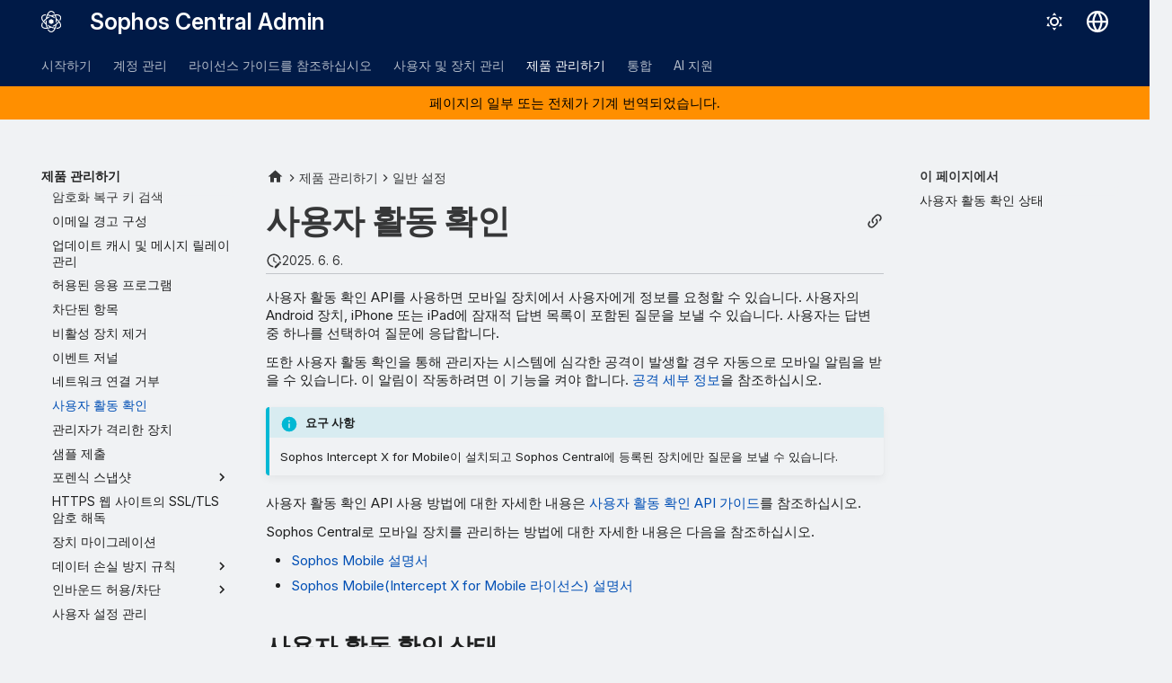

--- FILE ---
content_type: text/html
request_url: https://docs.sophos.com/central/customer/help/ko-kr/ManageYourProducts/GlobalSettings/UserActivityVerification/index.html
body_size: 13072
content:
<!doctype html><html lang=kr class=no-js> <head><script type=text/javascript src=https://static.cloud.coveo.com/coveo.analytics.js/2/coveoua.js></script><script type=module src=https://static.cloud.coveo.com/atomic/v3.20/atomic.esm.js></script><link rel=stylesheet href=https://static.cloud.coveo.com/atomic/v3.20/themes/coveo.css><script type=text/javascript>function searchAllContent(){const baseURL='https://support.sophos.com/support/s/support-community-search';const urlParams=window.location.hash;window.open(`${baseURL}${urlParams}`,'_blank');}</script><script type=module>import{buildRedirectionTrigger,loadAdvancedSearchQueryActions}from'https://static.cloud.coveo.com/headless/v3/headless.esm.js';async function fetchCoveoCredentials(){const url=new URL(window.location.href);const json_url=url.protocol+'//'+url.host+'/assets/coveo/data.json';const orgId=sessionStorage.getItem('coveoOrganizationId');if(orgId===null||orgId==='undefined'){const response=await fetch(json_url);if(!response.ok){console.error('Error fetching Coveo API credentials:',response.error);}
const json=await response.json();sessionStorage.setItem('coveoAccessToken',json.accessToken);sessionStorage.setItem('coveoOrganizationId',json.organizationId);}}
async function initializeStandaloneSearchBox(){await customElements.whenDefined('atomic-search-interface');const searchInterfaceStandaloneBox=document.querySelector('#coveo-atomic-search-standalone-box');await searchInterfaceStandaloneBox.initialize({accessToken:sessionStorage.getItem('coveoAccessToken'),organizationId:sessionStorage.getItem('coveoOrganizationId'),analytics:{analyticsMode:'legacy'}});searchInterfaceStandaloneBox.language='ko';}
async function initializeSearchPage(searchInterface){await searchInterface.initialize({accessToken:sessionStorage.getItem('coveoAccessToken'),organizationId:sessionStorage.getItem('coveoOrganizationId'),analytics:{analyticsMode:'legacy'}});searchInterface.language='ko';const engine=searchInterface.engine;const controller=buildRedirectionTrigger(engine);controller.subscribe(()=>{const{redirectTo}=controller.state;if(redirectTo){window.location.replace(redirectTo);}});const updateAdvancedSearchQueriesAction=loadAdvancedSearchQueryActions(engine).updateAdvancedSearchQueries({aq:'@uri="https://docs.sophos.com/central/customer/help/ko-kr/"'});engine.dispatch(updateAdvancedSearchQueriesAction);searchInterface.executeFirstSearch();}
(async()=>{await customElements.whenDefined('atomic-search-interface');await fetchCoveoCredentials();await initializeStandaloneSearchBox();const searchInterface=document.querySelector('#coveo-atomic-search');if(searchInterface!==null){await initializeSearchPage(searchInterface);document.querySelector('.md-top').style.display='none';}
coveoua("init",sessionStorage.getItem('coveoAccessToken'),"https://"+sessionStorage.getItem('coveoOrganizationId')+".analytics.org.coveo.com");coveoua("send","view",{contentIdKey:"@clickableuri",contentIdValue:window.location.href,});})();</script><link rel=preconnect href=https://fonts.googleapis.com><link rel=preconnect href=https://fonts.gstatic.com crossorigin><link href="https://fonts.googleapis.com/css2?family=Inter:opsz,wght@14..32,400..700&display=swap" rel=stylesheet><script type=text/javascript>
    (function(c,l,a,r,i,t,y){
        c[a]=c[a]||function(){(c[a].q=c[a].q||[]).push(arguments)};
        t=l.createElement(r);t.async=1;t.src="https://www.clarity.ms/tag/"+i;
        y=l.getElementsByTagName(r)[0];y.parentNode.insertBefore(t,y);
    })(window, document, "clarity", "script", "nfhqssysry");
</script><script>(function(w,d,s,l,i){w[l]=w[l]||[];w[l].push({'gtm.start':
new Date().getTime(),event:'gtm.js'});var f=d.getElementsByTagName(s)[0],
j=d.createElement(s),dl=l!='dataLayer'?'&l='+l:'';j.async=true;j.src=
'https://www.googletagmanager.com/gtm.js?id='+i+dl;f.parentNode.insertBefore(j,f);
})(window,document,'script','dataLayer','GTM-TW8W88B');</script><link href=https://cdn.jsdelivr.net/npm/bootstrap@5.2.0/dist/css/bootstrap.min.css rel=stylesheet integrity=sha384-gH2yIJqKdNHPEq0n4Mqa/HGKIhSkIHeL5AyhkYV8i59U5AR6csBvApHHNl/vI1Bx crossorigin=anonymous><meta charset=utf-8><meta name=viewport content="width=device-width,initial-scale=1"><meta name=description content="사용자 활동 확인 API를 사용하면 모바일 장치에서 사용자에게 정보를 요청할 수 있습니다."><meta name=author content="Sophos Ltd."><link href=https://docs.sophos.com/central/customer/help/ko-kr/ManageYourProducts/GlobalSettings/UserActivityVerification/ rel=canonical><link href=../RejectConnections/ rel=prev><link href=../IsolatedComputers/ rel=next><link rel=icon href=../../../assets/images/sophos/sophosfavicon.ico><meta name=generator content="mkdocs-1.6.1, mkdocs-material-9.6.21+insiders-4.53.17"><title>사용자 활동 확인 - Sophos Central Admin</title><link rel=stylesheet href=../../../assets/stylesheets/main.7d528353.min.css><link rel=stylesheet href=../../../assets/stylesheets/palette.ab4e12ef.min.css><link rel=preconnect href=https://fonts.gstatic.com crossorigin><link rel=stylesheet href="https://fonts.googleapis.com/css?family=Roboto:300,300i,400,400i,700,700i%7CRoboto+Mono:400,400i,700,700i&display=fallback"><style>:root{--md-text-font:"Roboto";--md-code-font:"Roboto Mono"}</style><link rel=stylesheet href=../../../assets/stylesheets/sophos/sophos.css><script>__md_scope=new URL("../../..",location),__md_hash=e=>[...e].reduce(((e,_)=>(e<<5)-e+_.charCodeAt(0)),0),__md_get=(e,_=localStorage,t=__md_scope)=>JSON.parse(_.getItem(t.pathname+"."+e)),__md_set=(e,_,t=localStorage,a=__md_scope)=>{try{t.setItem(a.pathname+"."+e,JSON.stringify(_))}catch(e){}}</script><script id=__analytics>function __md_analytics(){function e(){dataLayer.push(arguments)}window.dataLayer=window.dataLayer||[],e("js",new Date),e("config","UA-737537-1"),document.addEventListener("DOMContentLoaded",(function(){document.forms.search&&document.forms.search.query.addEventListener("blur",(function(){this.value&&e("event","search",{search_term:this.value})}));document$.subscribe((function(){var t=document.forms.feedback;if(void 0!==t)for(var a of t.querySelectorAll("[type=submit]"))a.addEventListener("click",(function(a){a.preventDefault();var n=document.location.pathname,d=this.getAttribute("data-md-value");e("event","feedback",{page:n,data:d}),t.firstElementChild.disabled=!0;var r=t.querySelector(".md-feedback__note [data-md-value='"+d+"']");r&&(r.hidden=!1)})),t.hidden=!1})),location$.subscribe((function(t){e("config","UA-737537-1",{page_path:t.pathname})}))}));var t=document.createElement("script");t.async=!0,t.src="https://www.googletagmanager.com/gtag/js?id=UA-737537-1",document.getElementById("__analytics").insertAdjacentElement("afterEnd",t)}</script><script>"undefined"!=typeof __md_analytics&&__md_analytics()</script><style>
        .md-source-icon {
            display: none;
        }

        .dismiss-button {
            background-color: transparent;
            border: none;
            color: white;
            margin-left: 10px;
            cursor: pointer;
            font-weight: normal;
            text-decoration: underline;
        }
    </style><meta property=og:type content=website><meta property=og:title content="사용자 활동 확인 - Sophos Central Admin"><meta property=og:description content="사용자 활동 확인 API를 사용하면 모바일 장치에서 사용자에게 정보를 요청할 수 있습니다."><meta property=og:image content=https://docs.sophos.com/central/customer/help/ko-kr/assets/images/social/ManageYourProducts/GlobalSettings/UserActivityVerification.png><meta property=og:image:type content=image/png><meta property=og:image:width content=1200><meta property=og:image:height content=630><meta content=https://docs.sophos.com/central/customer/help/ko-kr/ManageYourProducts/GlobalSettings/UserActivityVerification/ property=og:url><meta property=twitter:card content=summary_large_image><meta property=twitter:title content="사용자 활동 확인 - Sophos Central Admin"><meta property=twitter:description content="사용자 활동 확인 API를 사용하면 모바일 장치에서 사용자에게 정보를 요청할 수 있습니다."><meta property=twitter:image content=https://docs.sophos.com/central/customer/help/ko-kr/assets/images/social/ManageYourProducts/GlobalSettings/UserActivityVerification.png></head> <body dir=ltr data-md-color-scheme=sophosLight data-md-color-primary=indigo data-md-color-accent=indigo> <noscript><iframe src="https://www.googletagmanager.com/ns.html?id=GTM-TW8W88B" height=0 width=0 style=display:none;visibility:hidden></iframe></noscript> <input class=md-toggle data-md-toggle=drawer type=checkbox id=__drawer autocomplete=off> <input class=md-toggle data-md-toggle=search type=checkbox id=__search autocomplete=off> <label class=md-overlay for=__drawer></label> <div data-md-component=skip> <a href=#_1 class=md-skip> 주요 콘텐츠로 건너뛰기 </a> </div> <header class="md-header md-header--shadow md-header--lifted" data-md-component=header> <nav class="md-header__inner md-grid" aria-label=머리글> <a href=../../.. title="Sophos Central Admin" class="md-header__button md-logo" aria-label="Sophos Central Admin" data-md-component=logo> <img src=../../../assets/images/sophos/central.svg alt=logo> </a> <label class="md-header__button md-icon" for=__drawer> <svg xmlns=http://www.w3.org/2000/svg viewbox="0 0 24 24"><path d="M3 6h18v2H3zm0 5h18v2H3zm0 5h18v2H3z"/></svg> </label> <div class=md-header__title data-md-component=header-title> <div class=md-header__ellipsis> <div class=md-header__topic> <span class=md-ellipsis> Sophos Central Admin </span> </div> <div class=md-header__topic data-md-component=header-topic> <span class=md-ellipsis> 사용자 활동 확인 </span> </div> </div> </div> <form class=md-header__option data-md-component=palette> <input class=md-option data-md-color-media="(prefers-color-scheme: light)" data-md-color-scheme=sophosLight data-md-color-primary=indigo data-md-color-accent=indigo aria-label="어둡게 모드로 전환" type=radio name=__palette id=__palette_0> <label class="md-header__button md-icon" title="어둡게 모드로 전환" for=__palette_1 hidden> <svg xmlns=http://www.w3.org/2000/svg viewbox="0 0 24 24"><path d="M12 7a5 5 0 0 1 5 5 5 5 0 0 1-5 5 5 5 0 0 1-5-5 5 5 0 0 1 5-5m0 2a3 3 0 0 0-3 3 3 3 0 0 0 3 3 3 3 0 0 0 3-3 3 3 0 0 0-3-3m0-7 2.39 3.42C13.65 5.15 12.84 5 12 5s-1.65.15-2.39.42zM3.34 7l4.16-.35A7.2 7.2 0 0 0 5.94 8.5c-.44.74-.69 1.5-.83 2.29zm.02 10 1.76-3.77a7.131 7.131 0 0 0 2.38 4.14zM20.65 7l-1.77 3.79a7.02 7.02 0 0 0-2.38-4.15zm-.01 10-4.14.36c.59-.51 1.12-1.14 1.54-1.86.42-.73.69-1.5.83-2.29zM12 22l-2.41-3.44c.74.27 1.55.44 2.41.44.82 0 1.63-.17 2.37-.44z"/></svg> </label> <input class=md-option data-md-color-media="(prefers-color-scheme: dark)" data-md-color-scheme=sophosDark data-md-color-primary=blue data-md-color-accent=blue aria-label="밝게 모드로 전환" type=radio name=__palette id=__palette_1> <label class="md-header__button md-icon" title="밝게 모드로 전환" for=__palette_0 hidden> <svg xmlns=http://www.w3.org/2000/svg viewbox="0 0 24 24"><path d="m17.75 4.09-2.53 1.94.91 3.06-2.63-1.81-2.63 1.81.91-3.06-2.53-1.94L12.44 4l1.06-3 1.06 3zm3.5 6.91-1.64 1.25.59 1.98-1.7-1.17-1.7 1.17.59-1.98L15.75 11l2.06-.05L18.5 9l.69 1.95zm-2.28 4.95c.83-.08 1.72 1.1 1.19 1.85-.32.45-.66.87-1.08 1.27C15.17 23 8.84 23 4.94 19.07c-3.91-3.9-3.91-10.24 0-14.14.4-.4.82-.76 1.27-1.08.75-.53 1.93.36 1.85 1.19-.27 2.86.69 5.83 2.89 8.02a9.96 9.96 0 0 0 8.02 2.89m-1.64 2.02a12.08 12.08 0 0 1-7.8-3.47c-2.17-2.19-3.33-5-3.49-7.82-2.81 3.14-2.7 7.96.31 10.98 3.02 3.01 7.84 3.12 10.98.31"/></svg> </label> </form> <script>var palette=__md_get("__palette");if(palette&&palette.color){if("(prefers-color-scheme)"===palette.color.media){var media=matchMedia("(prefers-color-scheme: light)"),input=document.querySelector(media.matches?"[data-md-color-media='(prefers-color-scheme: light)']":"[data-md-color-media='(prefers-color-scheme: dark)']");palette.color.media=input.getAttribute("data-md-color-media"),palette.color.scheme=input.getAttribute("data-md-color-scheme"),palette.color.primary=input.getAttribute("data-md-color-primary"),palette.color.accent=input.getAttribute("data-md-color-accent")}for(var[key,value]of Object.entries(palette.color))document.body.setAttribute("data-md-color-"+key,value)}</script> <div class=md-header__option> <div class=md-select> <button class="md-header__button md-icon" aria-label="언어 선택"> <svg xmlns=http://www.w3.org/2000/svg viewbox="0 0 16 16"><path d="M8 0a8 8 0 1 1 0 16A8 8 0 0 1 8 0M5.78 8.75a9.64 9.64 0 0 0 1.363 4.177q.383.64.857 1.215c.245-.296.551-.705.857-1.215A9.64 9.64 0 0 0 10.22 8.75Zm4.44-1.5a9.64 9.64 0 0 0-1.363-4.177c-.307-.51-.612-.919-.857-1.215a10 10 0 0 0-.857 1.215A9.64 9.64 0 0 0 5.78 7.25Zm-5.944 1.5H1.543a6.51 6.51 0 0 0 4.666 5.5q-.184-.271-.352-.552c-.715-1.192-1.437-2.874-1.581-4.948m-2.733-1.5h2.733c.144-2.074.866-3.756 1.58-4.948q.18-.295.353-.552a6.51 6.51 0 0 0-4.666 5.5m10.181 1.5c-.144 2.074-.866 3.756-1.58 4.948q-.18.296-.353.552a6.51 6.51 0 0 0 4.666-5.5Zm2.733-1.5a6.51 6.51 0 0 0-4.666-5.5q.184.272.353.552c.714 1.192 1.436 2.874 1.58 4.948Z"/></svg> </button> <div class=md-select__inner> <ul class=md-select__list> <li class=md-select__item> <a href="https://docs.sophos.com/central/customer/help/de-de/index.html?contextId=user-activity-verification" hreflang=de class=md-select__link> Deutsch </a> </li> <li class=md-select__item> <a href="https://docs.sophos.com/central/customer/help/en-us/index.html?contextId=user-activity-verification" hreflang=en class=md-select__link> English </a> </li> <li class=md-select__item> <a href="https://docs.sophos.com/central/customer/help/es-es/index.html?contextId=user-activity-verification" hreflang=es class=md-select__link> Español </a> </li> <li class=md-select__item> <a href="https://docs.sophos.com/central/customer/help/fr-fr/index.html?contextId=user-activity-verification" hreflang=fr class=md-select__link> Français </a> </li> <li class=md-select__item> <a href="https://docs.sophos.com/central/customer/help/it-it/index.html?contextId=user-activity-verification" hreflang=it class=md-select__link> Italiano </a> </li> <li class=md-select__item> <a href="https://docs.sophos.com/central/customer/help/ja-jp/index.html?contextId=user-activity-verification" hreflang=ja class=md-select__link> 日本語 </a> </li> <li class=md-select__item> <a href="https://docs.sophos.com/central/customer/help/ko-kr/index.html?contextId=user-activity-verification" hreflang=kr class=md-select__link> 한국어 </a> </li> <li class=md-select__item> <a href="https://docs.sophos.com/central/customer/help/pt-br/index.html?contextId=user-activity-verification" hreflang=pt-BR class=md-select__link> Português (Brasil) </a> </li> <li class=md-select__item> <a href="https://docs.sophos.com/central/customer/help/zh-tw/index.html?contextId=user-activity-verification" hreflang=zh-TW class=md-select__link> 中文（繁體） </a> </li> </ul> </div> </div> </div> <div class=sophos-search> <atomic-search-interface id=coveo-atomic-search-standalone-box search-hub=documentation> <atomic-search-box redirection-url=../../../search/index.html> </atomic-search-box> </atomic-search-interface> </div> </nav> <nav class=md-tabs aria-label=탭 data-md-component=tabs> <div class=md-grid> <ul class=md-tabs__list> <li class=md-tabs__item> <a href=../../../GettingStarted/ class=md-tabs__link> 시작하기 </a> </li> <li class=md-tabs__item> <a href=../../../ManageYourAccount/ class=md-tabs__link> 계정 관리 </a> </li> <li class=md-tabs__item> <a href=../../../LicensingGuide/ class=md-tabs__link> 라이선스 가이드를 참조하십시오 </a> </li> <li class=md-tabs__item> <a href=../../../PeopleAndDevices/ class=md-tabs__link> 사용자 및 장치 관리 </a> </li> <li class="md-tabs__item md-tabs__item--active"> <a href=../../ class=md-tabs__link> 제품 관리하기 </a> </li> <li class=md-tabs__item> <a href=../../ThreatAnalysisCenter/Integrations/ class=md-tabs__link> 통합 </a> </li> <li class=md-tabs__item> <a href=../../../AI/ class=md-tabs__link> AI 지원 </a> </li> </ul> </div> </nav> </header> <div class=md-container data-md-component=container> <div class="sophos_hero_banner sophos_hero_banner_mt"> 페이지의 일부 또는 전체가 기계 번역되었습니다. </div> <main class=md-main data-md-component=main> <div class="md-main__inner md-grid"> <div class="md-sidebar md-sidebar--primary" data-md-component=sidebar data-md-type=navigation> <div class=md-sidebar__scrollwrap> <div class=md-sidebar__inner> <nav class="md-nav md-nav--primary md-nav--lifted" aria-label=구성 data-md-level=0> <label class=md-nav__title for=__drawer> <a href=../../.. title="Sophos Central Admin" class="md-nav__button md-logo" aria-label="Sophos Central Admin" data-md-component=logo> <img src=../../../assets/images/sophos/central.svg alt=logo> </a> Sophos Central Admin </label> <ul class=md-nav__list data-md-scrollfix> <li class="md-nav__item md-nav__item--pruned md-nav__item--nested"> <a href=../../../GettingStarted/ class=md-nav__link> <span class=md-ellipsis> 시작하기 </span> <span class="md-nav__icon md-icon"></span> </a> </li> <li class="md-nav__item md-nav__item--pruned md-nav__item--nested"> <a href=../../../ManageYourAccount/ class=md-nav__link> <span class=md-ellipsis> 계정 관리 </span> <span class="md-nav__icon md-icon"></span> </a> </li> <li class="md-nav__item md-nav__item--pruned md-nav__item--nested"> <a href=../../../LicensingGuide/ class=md-nav__link> <span class=md-ellipsis> 라이선스 가이드를 참조하십시오 </span> <span class="md-nav__icon md-icon"></span> </a> </li> <li class="md-nav__item md-nav__item--pruned md-nav__item--nested"> <a href=../../../PeopleAndDevices/ class=md-nav__link> <span class=md-ellipsis> 사용자 및 장치 관리 </span> <span class="md-nav__icon md-icon"></span> </a> </li> <li class="md-nav__item md-nav__item--active md-nav__item--section md-nav__item--nested"> <input class="md-nav__toggle md-toggle " type=checkbox id=__nav_5 checked> <div class="md-nav__link md-nav__container"> <a href=../../ class="md-nav__link "> <span class=md-ellipsis> 제품 관리하기 </span> </a> <label class="md-nav__link " for=__nav_5 id=__nav_5_label tabindex> <span class="md-nav__icon md-icon"></span> </label> </div> <nav class=md-nav data-md-level=1 aria-labelledby=__nav_5_label aria-expanded=true> <label class=md-nav__title for=__nav_5> <span class="md-nav__icon md-icon"></span> 제품 관리하기 </label> <ul class=md-nav__list data-md-scrollfix> <li class="md-nav__item md-nav__item--pruned md-nav__item--nested"> <a href=../../Dashboards/ class=md-nav__link> <span class=md-ellipsis> 대시보드 </span> <span class="md-nav__icon md-icon"></span> </a> </li> <li class="md-nav__item md-nav__item--pruned md-nav__item--nested"> <a href=../../Policies/ class=md-nav__link> <span class=md-ellipsis> 정책 </span> <span class="md-nav__icon md-icon"></span> </a> </li> <li class="md-nav__item md-nav__item--pruned md-nav__item--nested"> <a href=../../AccountHealthCheck/ class=md-nav__link> <span class=md-ellipsis> 계정 상태 검사 </span> <span class="md-nav__icon md-icon"></span> </a> </li> <li class="md-nav__item md-nav__item--pruned md-nav__item--nested"> <a href=../../Alerts/ class=md-nav__link> <span class=md-ellipsis> 경고 </span> <span class="md-nav__icon md-icon"></span> </a> </li> <li class=md-nav__item> <a href=../../XDR/ class=md-nav__link> <span class=md-ellipsis> EDR 및 XDR </span> </a> </li> <li class="md-nav__item md-nav__item--pruned md-nav__item--nested"> <a href=../../ThreatAnalysisCenter/ class=md-nav__link> <span class=md-ellipsis> 위협 분석 센터 </span> <span class="md-nav__icon md-icon"></span> </a> </li> <li class="md-nav__item md-nav__item--pruned md-nav__item--nested"> <a href=../../LogsReports/ class=md-nav__link> <span class=md-ellipsis> 로그 및 보고서 </span> <span class="md-nav__icon md-icon"></span> </a> </li> <li class="md-nav__item md-nav__item--active md-nav__item--nested"> <input class="md-nav__toggle md-toggle " type=checkbox id=__nav_5_9 checked> <div class="md-nav__link md-nav__container"> <a href=../ class="md-nav__link "> <span class=md-ellipsis> 일반 설정 </span> </a> <label class="md-nav__link " for=__nav_5_9 id=__nav_5_9_label tabindex=0> <span class="md-nav__icon md-icon"></span> </label> </div> <nav class=md-nav data-md-level=2 aria-labelledby=__nav_5_9_label aria-expanded=true> <label class=md-nav__title for=__nav_5_9> <span class="md-nav__icon md-icon"></span> 일반 설정 </label> <ul class=md-nav__list data-md-scrollfix> <li class="md-nav__item md-nav__item--pruned md-nav__item--nested"> <a href=../SophosSignin/ class=md-nav__link> <span class=md-ellipsis> Sophos 로그인 설정 </span> <span class="md-nav__icon md-icon"></span> </a> </li> <li class=md-nav__item> <a href=../FederatedDomain/ class=md-nav__link> <span class=md-ellipsis> 도메인 확인 </span> </a> </li> <li class=md-nav__item> <a href=../FederatedIDP/ class=md-nav__link> <span class=md-ellipsis> 연결된 ID 공급자 </span> </a> </li> <li class=md-nav__item> <a href=../SynchronizedSecurity/ class=md-nav__link> <span class=md-ellipsis> Synchronized Security </span> </a> </li> <li class="md-nav__item md-nav__item--pruned md-nav__item--nested"> <a href=../TamperProtection/ class=md-nav__link> <span class=md-ellipsis> 변조 방지 </span> <span class="md-nav__icon md-icon"></span> </a> </li> <li class=md-nav__item> <a href=../ApiTokenManagement/ class=md-nav__link> <span class=md-ellipsis> API 토큰 관리 </span> </a> </li> <li class="md-nav__item md-nav__item--pruned md-nav__item--nested"> <a href=../APICredentials/ class=md-nav__link> <span class=md-ellipsis> API 자격 증명 관리 </span> <span class="md-nav__icon md-icon"></span> </a> </li> <li class=md-nav__item> <a href=../ConfigureWebsiteList/ class=md-nav__link> <span class=md-ellipsis> 웹 사이트 관리 </span> </a> </li> <li class=md-nav__item> <a href=../ProxyConfiguration/ class=md-nav__link> <span class=md-ellipsis> 프록시 구성 </span> </a> </li> <li class=md-nav__item> <a href=../NetworkUTMs/ class=md-nav__link> <span class=md-ellipsis> 등록된 방화벽 어플라이언스 </span> </a> </li> <li class="md-nav__item md-nav__item--pruned md-nav__item--nested"> <a href=../SoftwarePackages/ class=md-nav__link> <span class=md-ellipsis> 소프트웨어 패키지 </span> <span class="md-nav__icon md-icon"></span> </a> </li> <li class=md-nav__item> <a href=../CredentialManager/ class=md-nav__link> <span class=md-ellipsis> 통합 자격 증명 관리자 </span> </a> </li> <li class="md-nav__item md-nav__item--pruned md-nav__item--nested"> <a href=../UserAccess/ class=md-nav__link> <span class=md-ellipsis> 사용자 액세스 </span> <span class="md-nav__icon md-icon"></span> </a> </li> <li class="md-nav__item md-nav__item--pruned md-nav__item--nested"> <a href=../GlobalExclusions/ class=md-nav__link> <span class=md-ellipsis> 전역 제외 </span> <span class="md-nav__icon md-icon"></span> </a> </li> <li class=md-nav__item> <a href=../ConfigureUpdating/ class=md-nav__link> <span class=md-ellipsis> 대역폭 사용량 </span> </a> </li> <li class=md-nav__item> <a href=../RetrieveRecoveryKey/ class=md-nav__link> <span class=md-ellipsis> 암호화 복구 키 검색 </span> </a> </li> <li class=md-nav__item> <a href=../AlertEmailSettings/ class=md-nav__link> <span class=md-ellipsis> 이메일 경고 구성 </span> </a> </li> <li class=md-nav__item> <a href=../UpdateCaches/ class=md-nav__link> <span class=md-ellipsis> 업데이트 캐시 및 메시지 릴레이 관리 </span> </a> </li> <li class=md-nav__item> <a href=../AllowedApplications/ class=md-nav__link> <span class=md-ellipsis> 허용된 응용 프로그램 </span> </a> </li> <li class=md-nav__item> <a href=../BlockedItems/ class=md-nav__link> <span class=md-ellipsis> 차단된 항목 </span> </a> </li> <li class=md-nav__item> <a href=../RemoveInactiveDevices/ class=md-nav__link> <span class=md-ellipsis> 비활성 장치 제거 </span> </a> </li> <li class=md-nav__item> <a href=../EventJournals/ class=md-nav__link> <span class=md-ellipsis> 이벤트 저널 </span> </a> </li> <li class=md-nav__item> <a href=../RejectConnections/ class=md-nav__link> <span class=md-ellipsis> 네트워크 연결 거부 </span> </a> </li> <li class="md-nav__item md-nav__item--active"> <input class="md-nav__toggle md-toggle" type=checkbox id=__toc> <label class="md-nav__link md-nav__link--active" for=__toc> <span class=md-ellipsis> 사용자 활동 확인 </span> <span class="md-nav__icon md-icon"></span> </label> <a href=./ class="md-nav__link md-nav__link--active"> <span class=md-ellipsis> 사용자 활동 확인 </span> </a> <nav class="md-nav md-nav--secondary" aria-label="이 페이지에서"> <label class=md-nav__title for=__toc> <span class="md-nav__icon md-icon"></span> 이 페이지에서 </label> <ul class=md-nav__list data-md-component=toc data-md-scrollfix> <li class=md-nav__item> <a href=#_2 class=md-nav__link> <span class=md-ellipsis> 사용자 활동 확인 상태 </span> </a> </li> </ul> </nav> </li> <li class=md-nav__item> <a href=../IsolatedComputers/ class=md-nav__link> <span class=md-ellipsis> 관리자가 격리한 장치 </span> </a> </li> <li class=md-nav__item> <a href=../SampleSubmission/ class=md-nav__link> <span class=md-ellipsis> 샘플 제출 </span> </a> </li> <li class="md-nav__item md-nav__item--pruned md-nav__item--nested"> <a href=../ForensicSnapshots/ class=md-nav__link> <span class=md-ellipsis> 포렌식 스냅샷 </span> <span class="md-nav__icon md-icon"></span> </a> </li> <li class=md-nav__item> <a href=../DecryptHTTPS/ class=md-nav__link> <span class=md-ellipsis> HTTPS 웹 사이트의 SSL/TLS 암호 해독 </span> </a> </li> <li class=md-nav__item> <a href=../DeviceMigration/ class=md-nav__link> <span class=md-ellipsis> 장치 마이그레이션 </span> </a> </li> <li class="md-nav__item md-nav__item--pruned md-nav__item--nested"> <a href=../DataLossPrevention/ class=md-nav__link> <span class=md-ellipsis> 데이터 손실 방지 규칙 </span> <span class="md-nav__icon md-icon"></span> </a> </li> <li class="md-nav__item md-nav__item--pruned md-nav__item--nested"> <a href=../EmailAllowBlock/ class=md-nav__link> <span class=md-ellipsis> 인바운드 허용/차단 </span> <span class="md-nav__icon md-icon"></span> </a> </li> <li class=md-nav__item> <a href=../EmailSecurityUserSettings/ class=md-nav__link> <span class=md-ellipsis> 사용자 설정 관리 </span> </a> </li> <li class="md-nav__item md-nav__item--pruned md-nav__item--nested"> <a href=../EmailDomains/ class=md-nav__link> <span class=md-ellipsis> 게이트웨이 도메인 설정/상태 </span> <span class="md-nav__icon md-icon"></span> </a> </li> <li class=md-nav__item> <a href=../EmailCustomSMTPRouting/ class=md-nav__link> <span class=md-ellipsis> 사용자 지정 SMTP 라우팅 </span> </a> </li> <li class="md-nav__item md-nav__item--pruned md-nav__item--nested"> <a href=../EncryptionSettings/ class=md-nav__link> <span class=md-ellipsis> 암호화 설정 </span> <span class="md-nav__icon md-icon"></span> </a> </li> <li class="md-nav__item md-nav__item--pruned md-nav__item--nested"> <a href=../EmailSMIMESettings/ class=md-nav__link> <span class=md-ellipsis> S/MIME 설정 </span> <span class="md-nav__icon md-icon"></span> </a> </li> <li class=md-nav__item> <a href=../EmailToCsettings/ class=md-nav__link> <span class=md-ellipsis> 클릭 시간 차단/경고 페이지 </span> </a> </li> <li class=md-nav__item> <a href=../EmailToCallow/ class=md-nav__link> <span class=md-ellipsis> URL 허용 목록 </span> </a> </li> <li class="md-nav__item md-nav__item--pruned md-nav__item--nested"> <a href=../BusinessEmailCompromise/ class=md-nav__link> <span class=md-ellipsis> 비즈니스 이메일 성능 저하 </span> <span class="md-nav__icon md-icon"></span> </a> </li> <li class="md-nav__item md-nav__item--pruned md-nav__item--nested"> <a href=../EmailSetupPostDelivery/ class=md-nav__link> <span class=md-ellipsis> 전송 후 보호 </span> <span class="md-nav__icon md-icon"></span> </a> </li> <li class=md-nav__item> <a href=../BlockCompromisedIPs/ class=md-nav__link> <span class=md-ellipsis> 손상된 IP 주소 차단 </span> </a> </li> </ul> </nav> </li> <li class="md-nav__item md-nav__item--pruned md-nav__item--nested"> <a href=../../EndpointProtection/ class=md-nav__link> <span class=md-ellipsis> Endpoint </span> <span class="md-nav__icon md-icon"></span> </a> </li> <li class="md-nav__item md-nav__item--pruned md-nav__item--nested"> <a href=../../Encryption/ class=md-nav__link> <span class=md-ellipsis> 암호화 </span> <span class="md-nav__icon md-icon"></span> </a> </li> <li class="md-nav__item md-nav__item--pruned md-nav__item--nested"> <a href=../../ServerProtection/ class=md-nav__link> <span class=md-ellipsis> Server </span> <span class="md-nav__icon md-icon"></span> </a> </li> <li class="md-nav__item md-nav__item--pruned md-nav__item--nested"> <a href=../../Wireless/ class=md-nav__link> <span class=md-ellipsis> 무선 </span> <span class="md-nav__icon md-icon"></span> </a> </li> <li class="md-nav__item md-nav__item--pruned md-nav__item--nested"> <a href=../../DNSProtection/ class=md-nav__link> <span class=md-ellipsis> DNS Protection </span> <span class="md-nav__icon md-icon"></span> </a> </li> <li class="md-nav__item md-nav__item--pruned md-nav__item--nested"> <a href=../../EmailSecurity/ class=md-nav__link> <span class=md-ellipsis> 이메일 보호 </span> <span class="md-nav__icon md-icon"></span> </a> </li> <li class="md-nav__item md-nav__item--pruned md-nav__item--nested"> <a href=../../FirewallManagement/ class=md-nav__link> <span class=md-ellipsis> 방화벽 관리 </span> <span class="md-nav__icon md-icon"></span> </a> </li> <li class="md-nav__item md-nav__item--pruned md-nav__item--nested"> <a href=../../PhishThreat/ class=md-nav__link> <span class=md-ellipsis> Phish Threat </span> <span class="md-nav__icon md-icon"></span> </a> </li> <li class="md-nav__item md-nav__item--pruned md-nav__item--nested"> <a href=../../CloudNativeSecurity/ class=md-nav__link> <span class=md-ellipsis> Cloud Native Security </span> <span class="md-nav__icon md-icon"></span> </a> </li> <li class="md-nav__item md-nav__item--pruned md-nav__item--nested"> <a href=../../NDR/ class=md-nav__link> <span class=md-ellipsis> NDR </span> <span class="md-nav__icon md-icon"></span> </a> </li> <li class="md-nav__item md-nav__item--pruned md-nav__item--nested"> <a href=../../MDR/ class=md-nav__link> <span class=md-ellipsis> MDR </span> <span class="md-nav__icon md-icon"></span> </a> </li> <li class="md-nav__item md-nav__item--pruned md-nav__item--nested"> <a href=../../ITDR/ class=md-nav__link> <span class=md-ellipsis> ITDR </span> <span class="md-nav__icon md-icon"></span> </a> </li> <li class="md-nav__item md-nav__item--pruned md-nav__item--nested"> <a href=../../ManagedRisk/ class=md-nav__link> <span class=md-ellipsis> Managed Risk </span> <span class="md-nav__icon md-icon"></span> </a> </li> <li class="md-nav__item md-nav__item--pruned md-nav__item--nested"> <a href=../../Switches/ class=md-nav__link> <span class=md-ellipsis> 스위치 </span> <span class="md-nav__icon md-icon"></span> </a> </li> <li class=md-nav__item> <a href=../../SophosCloudOptix/ class=md-nav__link> <span class=md-ellipsis> Cloud Optix </span> </a> </li> <li class="md-nav__item md-nav__item--pruned md-nav__item--nested"> <a href=../../ZeroTrustNetworkAccess/ class=md-nav__link> <span class=md-ellipsis> Zero Trust Network Access </span> <span class="md-nav__icon md-icon"></span> </a> </li> <li class=md-nav__item> <a href=../../SophosMobile/ class=md-nav__link> <span class=md-ellipsis> 모바일 </span> </a> </li> </ul> </nav> </li> <li class="md-nav__item md-nav__item--pruned md-nav__item--nested"> <a href=../../ThreatAnalysisCenter/Integrations/ class=md-nav__link> <span class=md-ellipsis> 통합 </span> <span class="md-nav__icon md-icon"></span> </a> </li> <li class="md-nav__item md-nav__item--pruned md-nav__item--nested"> <a href=../../../AI/ class=md-nav__link> <span class=md-ellipsis> AI 지원 </span> <span class="md-nav__icon md-icon"></span> </a> </li> </ul> </nav> </div> </div> </div> <div class="md-sidebar md-sidebar--secondary" data-md-component=sidebar data-md-type=toc> <div class=md-sidebar__scrollwrap> <div class=md-sidebar__inner> <nav class="md-nav md-nav--secondary" aria-label="이 페이지에서"> <label class=md-nav__title for=__toc> <span class="md-nav__icon md-icon"></span> 이 페이지에서 </label> <ul class=md-nav__list data-md-component=toc data-md-scrollfix> <li class=md-nav__item> <a href=#_2 class=md-nav__link> <span class=md-ellipsis> 사용자 활동 확인 상태 </span> </a> </li> </ul> </nav> </div> </div> </div> <div class=md-content data-md-component=content> <nav class=md-path aria-label=구성> <ol class=md-path__list> <li class=md-path__item> <a href=../../.. title="Sophos Central Admin" class="md-path__link md-typeset"> <span class="twemoji md-ellipsis"><svg xmlns=http://www.w3.org/2000/svg viewbox="0 0 24 24"><path d="M10 20v-6h4v6h5v-8h3L12 3 2 12h3v8z"/></svg></span> </a> </li> <li class=md-path__item> <a href=../../ class=md-path__link> <span class=md-ellipsis> 제품 관리하기 </span> </a> </li> <li class=md-path__item> <a href=../ class=md-path__link> <span class=md-ellipsis> 일반 설정 </span> </a> </li> </ol> </nav> <article class="md-content__inner md-typeset"> <button type=button class="md-content__button md-icon button--share" data-bs-toggle=modal data-bs-target=#showPermalink title="고정 링크 표시"> <span class=twemoji><svg xmlns=http://www.w3.org/2000/svg viewbox="0 0 24 24"><path d="M10.59 13.41c.41.39.41 1.03 0 1.42-.39.39-1.03.39-1.42 0a5.003 5.003 0 0 1 0-7.07l3.54-3.54a5.003 5.003 0 0 1 7.07 0 5.003 5.003 0 0 1 0 7.07l-1.49 1.49c.01-.82-.12-1.64-.4-2.42l.47-.48a2.98 2.98 0 0 0 0-4.24 2.98 2.98 0 0 0-4.24 0l-3.53 3.53a2.98 2.98 0 0 0 0 4.24m2.82-4.24c.39-.39 1.03-.39 1.42 0a5.003 5.003 0 0 1 0 7.07l-3.54 3.54a5.003 5.003 0 0 1-7.07 0 5.003 5.003 0 0 1 0-7.07l1.49-1.49c-.01.82.12 1.64.4 2.43l-.47.47a2.98 2.98 0 0 0 0 4.24 2.98 2.98 0 0 0 4.24 0l3.53-3.53a2.98 2.98 0 0 0 0-4.24.973.973 0 0 1 0-1.42"/></svg></span> </button> <div class="modal fade modal--sophos" id=showPermalink tabindex=-1> <div class="modal-dialog modal-xl"> <div class=modal-content> <div class=modal-header> <p class="modal-title fs-6">페이지 고정 링크</p> <button type=button class=btn-close data-bs-dismiss=modal title aria-label></button> </div> <div class=modal-body> <p>이 페이지를 참조할 때는 항상 다음 고정 링크를 사용하십시오. 이후 도움말 버전에서 변경되지 않은 채 유지됩니다.</p> <p> <span id=showPermalinkUrl class=font-monospace>https://docs.sophos.com/central/customer/help/ko-kr/index.html?contextId=user-activity-verification</span> <span> <button id=showPermalinkCopyButton type=button class="md-header__button md-icon" title="클립보드에 링크 복사"> <span class=twemoji><svg xmlns=http://www.w3.org/2000/svg viewbox="0 0 24 24"><path d="M19 21H8V7h11m0-2H8a2 2 0 0 0-2 2v14a2 2 0 0 0 2 2h11a2 2 0 0 0 2-2V7a2 2 0 0 0-2-2m-3-4H4a2 2 0 0 0-2 2v14h2V3h12z"/></svg></span> </button> </span> </p> <p id=showPermalinkError class=text-danger style=display:none>브라우저에서 클립보드에 링크 복사를 지원하지 않습니다. 수동으로 복사하십시오.</p> </div> </div> </div> </div> <script type=text/javascript>
            function copyToClipboard(text) {
                navigator.clipboard
                    .writeText(text)
                    .then(() => {
                        // copy to clipboard was successful
                    })
                    .catch(() => {
                        document.getElementById("showPermalinkError").style.display = "inherit";
                    });
            }

            document.getElementById("showPermalinkCopyButton").addEventListener('click', (event) => {
                copyToClipboard(document.getElementById("showPermalinkUrl").innerHTML);
            });
            document.getElementById("showPermalink").addEventListener('hidden.bs.modal', event => {
                document.getElementById("showPermalinkError").style.display = "none";
            })
        </script> <h1 id=_1>사용자 활동 확인</h1><aside class=md-source-file> <span class=md-source-file__fact> <span class=md-icon title="마지막 업데이트"> <svg xmlns=http://www.w3.org/2000/svg viewbox="0 0 24 24"><path d="M21 13.1c-.1 0-.3.1-.4.2l-1 1 2.1 2.1 1-1c.2-.2.2-.6 0-.8l-1.3-1.3c-.1-.1-.2-.2-.4-.2m-1.9 1.8-6.1 6V23h2.1l6.1-6.1zM12.5 7v5.2l4 2.4-1 1L11 13V7zM11 21.9c-5.1-.5-9-4.8-9-9.9C2 6.5 6.5 2 12 2c5.3 0 9.6 4.1 10 9.3-.3-.1-.6-.2-1-.2s-.7.1-1 .2C19.6 7.2 16.2 4 12 4c-4.4 0-8 3.6-8 8 0 4.1 3.1 7.5 7.1 7.9l-.1.2z"/></svg> </span> <span class=git-revision-date-sophos>2025. 6. 6.</span> </span> </aside> <p>사용자 활동 확인 API를 사용하면 모바일 장치에서 사용자에게 정보를 요청할 수 있습니다. 사용자의 Android 장치, iPhone 또는 iPad에 잠재적 답변 목록이 포함된 질문을 보낼 수 있습니다. 사용자는 답변 중 하나를 선택하여 질문에 응답합니다.</p> <p>또한 사용자 활동 확인을 통해 관리자는 시스템에 심각한 공격이 발생할 경우 자동으로 모바일 알림을 받을 수 있습니다. 이 알림이 작동하려면 이 기능을 켜야 합니다. <a href=../../LogsReports/Reports/CriticalAttackDetails/ >공격 세부 정보</a>을 참조하십시오.</p> <div class="admonition info"> <p class=admonition-title>요구 사항</p> <p>Sophos Intercept X for Mobile이 설치되고 Sophos Central에 등록된 장치에만 질문을 보낼 수 있습니다.</p> </div> <p>사용자 활동 확인 API 사용 방법에 대한 자세한 내용은 <a href=https://developer.sophos.com/user-activity-verification target=_blank rel="noopener noreferrer">사용자 활동 확인 API 가이드</a>를 참조하십시오.</p> <p>Sophos Central로 모바일 장치를 관리하는 방법에 대한 자세한 내용은 다음을 참조하십시오.</p> <ul> <li><a href=https://docs.sophos.com/central/Mobile/help/en-us/index.html target=_blank rel="noopener noreferrer">Sophos Mobile 설명서</a></li> <li><a href=https://docs.sophos.com/central/Mobile/help_ixm/en-us/index.html target=_blank rel="noopener noreferrer">Sophos Mobile(Intercept X for Mobile 라이선스) 설명서</a></li> </ul> <h2 id=_2>사용자 활동 확인 상태</h2> <p>사용자 활동 확인 API는 모든 Sophos Central 고객이 사용할 수 있습니다. API 호출을 방지하기 위해 비활성화할 수 있습니다. 비활성화되면 모든 API 호출이 <code>403 Forbidden</code> HTTP 상태를 반환합니다.</p> <p>사용자 활동 확인 API를 비활성화하려면 다음과 같이 하십시오.</p> <ol> <li><strong>나의 제품</strong> &gt; <strong>일반 설정</strong> &gt; <strong>사용자 활동 확인</strong>으로 이동합니다.</li> <li><strong>사용자 활동 확인 끄기 .</strong></li> </ol> <form class="md-feedback print-site-plugin-ignore" name=feedback hidden> <fieldset> <legend class=md-feedback__title> 이 페이지가 도움이 되었습니까? </legend> <div class=md-feedback__inner> <div class=md-feedback__list> <button class="md-feedback__icon md-icon" type=submit title="이 페이지가 도움이 되었습니다." data-md-value=1> <svg xmlns=http://www.w3.org/2000/svg viewbox="0 0 24 24"><path d="M5 9v12H1V9zm4 12a2 2 0 0 1-2-2V9c0-.55.22-1.05.59-1.41L14.17 1l1.06 1.06c.27.27.44.64.44 1.05l-.03.32L14.69 8H21a2 2 0 0 1 2 2v2c0 .26-.05.5-.14.73l-3.02 7.05C19.54 20.5 18.83 21 18 21zm0-2h9.03L21 12v-2h-8.79l1.13-5.32L9 9.03z"/></svg> </button> <button class="md-feedback__icon md-icon" type=submit title="이 페이지를 개선할 수 있습니다." data-md-value=0> <svg xmlns=http://www.w3.org/2000/svg viewbox="0 0 24 24"><path d="M19 15V3h4v12zM15 3a2 2 0 0 1 2 2v10c0 .55-.22 1.05-.59 1.41L9.83 23l-1.06-1.06c-.27-.27-.44-.64-.44-1.06l.03-.31.95-4.57H3a2 2 0 0 1-2-2v-2c0-.26.05-.5.14-.73l3.02-7.05C4.46 3.5 5.17 3 6 3zm0 2H5.97L3 12v2h8.78l-1.13 5.32L15 14.97z"/></svg> </button> </div> <div class=md-feedback__note> <div data-md-value=1 hidden> 피드백을 제공해 주셔서 감사합니다. </div> <div data-md-value=0 hidden> 피드백을 제공해 주셔서 감사합니다. <a href=https://community.sophos.com/product-documentation/i/feedback/create target=_blank rel="noopener noreferrer">추가 정보를 제공</a>하여 이 페이지를 개선할 수 있도록 도움을 주십시오. </div> </div> </div> </fieldset> </form> </article> </div> <script>var tabs=__md_get("__tabs");if(Array.isArray(tabs))e:for(var set of document.querySelectorAll(".tabbed-set")){var labels=set.querySelector(".tabbed-labels");for(var tab of tabs)for(var label of labels.getElementsByTagName("label"))if(label.innerText.trim()===tab){var input=document.getElementById(label.htmlFor);input.checked=!0;continue e}}</script> <script>var target=document.getElementById(location.hash.slice(1));target&&target.name&&(target.checked=target.name.startsWith("__tabbed_"))</script> </div> <button type=button class="md-top md-icon" data-md-component=top hidden> <svg xmlns=http://www.w3.org/2000/svg viewbox="0 0 24 24"><path d="M13 20h-2V8l-5.5 5.5-1.42-1.42L12 4.16l7.92 7.92-1.42 1.42L13 8z"/></svg> 맨 위로 </button> </main> <footer class=md-footer> <nav class="md-footer__inner md-grid" aria-label=바닥글> <a href=../RejectConnections/ class="md-footer__link md-footer__link--prev" aria-label="이전: 네트워크 연결 거부"> <div class="md-footer__button md-icon"> <svg xmlns=http://www.w3.org/2000/svg viewbox="0 0 24 24"><path d="M20 11v2H8l5.5 5.5-1.42 1.42L4.16 12l7.92-7.92L13.5 5.5 8 11z"/></svg> </div> <div class=md-footer__title> <span class=md-footer__direction> 이전 </span> <div class=md-ellipsis> 네트워크 연결 거부 </div> </div> </a> <a href=../IsolatedComputers/ class="md-footer__link md-footer__link--next" aria-label="다음: 관리자가 격리한 장치"> <div class=md-footer__title> <span class=md-footer__direction> 다음 </span> <div class=md-ellipsis> 관리자가 격리한 장치 </div> </div> <div class="md-footer__button md-icon"> <svg xmlns=http://www.w3.org/2000/svg viewbox="0 0 24 24"><path d="M4 11v2h12l-5.5 5.5 1.42 1.42L19.84 12l-7.92-7.92L10.5 5.5 16 11z"/></svg> </div> </a> </nav> <div class="md-footer-meta md-typeset"> <div class="md-footer-meta__inner md-grid"> <div class=md-copyright> <div class=md-copyright__highlight> <a href=https://www.sophos.com/ko-kr/legal target=_blank rel="noopener noreferrer">© <script type=text/javascript>document.write(new Date().getFullYear());</script> Sophos Limited.</a> </div> </div> <div class=md-social> <a href=https://x.com/SophosSupport target=_blank rel=noopener title="X에서 Sophos 지원" class=md-social__link> <svg xmlns=http://www.w3.org/2000/svg viewbox="0 0 448 512"><!-- Font Awesome Free 7.0.1 by @fontawesome - https://fontawesome.com License - https://fontawesome.com/license/free (Icons: CC BY 4.0, Fonts: SIL OFL 1.1, Code: MIT License) Copyright 2025 Fonticons, Inc.--><path d="M357.2 48h70.6L273.6 224.2 455 464H313L201.7 318.6 74.5 464H3.8l164.9-188.5L-5.2 48h145.6l100.5 132.9zm-24.8 373.8h39.1L119.1 88h-42z"/></svg> </a> <a href=https://support.sophos.com/ target=_blank rel=noopener title="지원 포털" class=md-social__link> <svg xmlns=http://www.w3.org/2000/svg viewbox="0 0 576 512"><!-- Font Awesome Free 7.0.1 by @fontawesome - https://fontawesome.com License - https://fontawesome.com/license/free (Icons: CC BY 4.0, Fonts: SIL OFL 1.1, Code: MIT License) Copyright 2025 Fonticons, Inc.--><path d="M268.9 53.2 152.3 182.8c-4.6 5.1-4.4 13 .5 17.9 30.5 30.5 80 30.5 110.5 0l31.8-31.8c4.2-4.2 9.5-6.5 14.9-6.9 6.8-.6 13.8 1.7 19 6.9L505.6 344l70.4-56V0L464 64l-23.8-15.9A96.2 96.2 0 0 0 386.9 32h-70.4c-1.1 0-2.3 0-3.4.1-16.9.9-32.8 8.5-44.2 21.1m-152.3 97.5L223.4 32h-39.6c-25.5 0-49.9 10.1-67.9 28.1L0 192v352l144-136 12.4 10.3c23 19.2 52 29.7 81.9 29.7H254l-7-7c-9.4-9.4-9.4-24.6 0-33.9s24.6-9.4 33.9 0l41 41h9c19.1 0 37.8-4.3 54.8-12.3L359 409c-9.4-9.4-9.4-24.6 0-33.9s24.6-9.4 33.9 0l32 32 17.5-17.5c8.9-8.9 11.5-21.8 7.6-33.1L312.1 219.7l-14.9 14.9c-49.3 49.3-129.1 49.3-178.4 0-23-23-23.9-59.9-2.2-84z"/></svg> </a> <a href=https://techvids.sophos.com/ target=_blank rel=noopener title="Sophos TechVids" class=md-social__link> <svg xmlns=http://www.w3.org/2000/svg viewbox="0 0 16 16"><path d="M0 3.75C0 2.784.784 2 1.75 2h12.5c.966 0 1.75.784 1.75 1.75v8.5A1.75 1.75 0 0 1 14.25 14H1.75A1.75 1.75 0 0 1 0 12.25Zm1.75-.25a.25.25 0 0 0-.25.25v8.5c0 .138.112.25.25.25h12.5a.25.25 0 0 0 .25-.25v-8.5a.25.25 0 0 0-.25-.25Z"/><path d="M6 10.559V5.442a.25.25 0 0 1 .379-.215l4.264 2.559a.25.25 0 0 1 0 .428l-4.264 2.559A.25.25 0 0 1 6 10.559"/></svg> </a> <a href=https://community.sophos.com/product-documentation/i/feedback target=_blank rel=noopener title="피드백 제공" class=md-social__link> <svg xmlns=http://www.w3.org/2000/svg viewbox="0 0 448 512"><!-- Font Awesome Free 7.0.1 by @fontawesome - https://fontawesome.com License - https://fontawesome.com/license/free (Icons: CC BY 4.0, Fonts: SIL OFL 1.1, Code: MIT License) Copyright 2025 Fonticons, Inc.--><path d="M399.8 362.2c29.5-34.7 47.1-78.3 47.1-125.8 0-113-99.6-204.4-222.5-204.4S2 123.5 2 236.4s99.6 204.5 222.5 204.5c27 0 53.9-4.5 79.4-13.4 1.4-.5 3-.5 4.5-.1s2.7 1.4 3.6 2.6c18.6 25.1 47.6 42.7 79.9 49.9 1.1.2 2.3 0 3.3-.6s1.7-1.6 1.9-2.8c.1-.6.1-1.3 0-1.9s-.4-1.2-.8-1.7c-12.3-16-18.7-35.8-18-56s8.4-39.5 21.7-54.7l-.2.1zM330 212.4l-57.3 43.5 20.8 68.9c.4 1.3.4 2.7-.1 4s-1.2 2.4-2.3 3.2-2.4 1.2-3.8 1.2-2.7-.4-3.8-1.2l-59.1-41-59.1 41.1c-1.1.8-2.4 1.2-3.8 1.2s-2.7-.4-3.8-1.2-1.9-1.9-2.3-3.2-.5-2.7-.1-4l20.8-68.9-57.3-43.5c-1.1-.8-1.9-1.9-2.3-3.2s-.4-2.7 0-4 1.2-2.4 2.3-3.2 2.4-1.3 3.7-1.3l71.9-1.5 23.7-67.9c.4-1.3 1.3-2.4 2.4-3.2s2.4-1.2 3.8-1.2 2.7.4 3.8 1.2 1.9 1.9 2.4 3.2l23.7 67.9 71.9 1.5c1.4 0 2.7.4 3.8 1.2s1.9 1.9 2.3 3.2.4 2.7 0 4-1.2 2.4-2.3 3.3z"/></svg> </a> </div> </div> </div> </footer> </div> <div class=md-dialog data-md-component=dialog> <div class="md-dialog__inner md-typeset"></div> </div> <script id=__config type=application/json>{"annotate": null, "base": "../../..", "features": ["content.code.annotate", "content.code.copy", "content.tabs.link", "navigation.footer", "navigation.indexes", "navigation.prune", "navigation.tabs", "navigation.tabs.sticky", "navigation.top", "navigation.tracking", "search.suggest", "navigation.path"], "search": "../../../assets/javascripts/workers/search.26099bd0.min.js", "tags": null, "translations": {"clipboard.copied": "\ud074\ub9bd\ubcf4\ub4dc\uc5d0 \ubcf5\uc0ac\ub428", "clipboard.copy": "\ud074\ub9bd\ubcf4\ub4dc\uc5d0 \ubcf5\uc0ac", "search.result.more.one": "\uc774 \ud398\uc774\uc9c0\uc5d0\uc11c 1\uac1c \uc774\uc0c1", "search.result.more.other": "\uc774 \ud398\uc774\uc9c0\uc5d0\uc11c #\uac1c \uc774\uc0c1", "search.result.none": "\uac80\uc0c9\uc5b4\uc640 \uc77c\uce58\ud558\ub294 \ubb38\uc11c\uac00 \uc5c6\uc2b5\ub2c8\ub2e4", "search.result.one": "1\uac1c\uc758 \uc77c\uce58\ud558\ub294 \ubb38\uc11c", "search.result.other": "#\uac1c\uc758 \uc77c\uce58\ud558\ub294 \ubb38\uc11c", "search.result.placeholder": "\uc785\ub825\ud558\uc5ec \uac80\uc0c9 \uc2dc\uc791", "search.result.term.missing": "\ub204\ub77d", "select.version": "\ubc84\uc804 \uc120\ud0dd"}, "version": null}</script> <script src=../../../assets/javascripts/bundle.9d1edc04.min.js></script> <script>
        document.addEventListener("DOMContentLoaded", function () {
            const banner = document.querySelector('.md-banner');
            const versionKey = 'bannerDismissed_v';

            // Check if the banner was already dismissed
            if (localStorage.getItem(versionKey)) {
                banner.style.display = 'none';
            } else {
                // Create and append dismiss button
                const dismissButton = document.createElement('button');
                dismissButton.className = 'dismiss-button';
                dismissButton.textContent = "Dismiss"; // Translation for 'Dismiss'
                banner.querySelector('.announce-content').appendChild(dismissButton);

                // Dismiss function
                dismissButton.addEventListener('click', function () {
                    banner.style.display = 'none';
                    localStorage.setItem(versionKey, 'true');
                });
            }
        });
    </script> <script>console.log('Build commit: bead97644');</script><script src=https://cdn.jsdelivr.net/npm/bootstrap@5.2.0/dist/js/bootstrap.bundle.min.js integrity=sha384-A3rJD856KowSb7dwlZdYEkO39Gagi7vIsF0jrRAoQmDKKtQBHUuLZ9AsSv4jD4Xa crossorigin=anonymous></script> </body> </html>